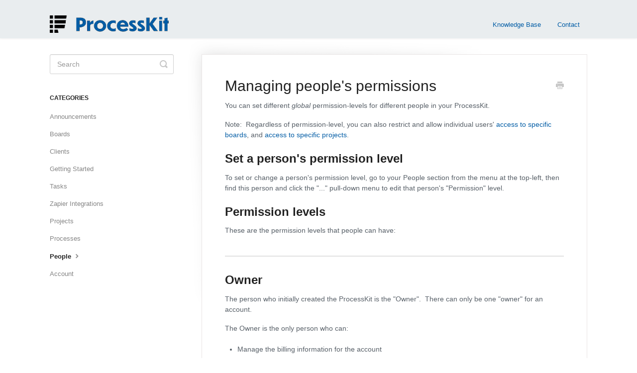

--- FILE ---
content_type: text/html; charset=utf-8
request_url: https://kb.processkit.com/article/14-managing-peoples-permissions
body_size: 6292
content:


<!DOCTYPE html>
<html>
    
<head>
    <meta charset="utf-8"/>
    <title>Managing people&#x27;s permissions - ProcessKit Knowledge Base</title>
    <meta name="viewport" content="width=device-width, maximum-scale=1"/>
    <meta name="apple-mobile-web-app-capable" content="yes"/>
    <meta name="format-detection" content="telephone=no">
    <meta name="description" content="You can set different global permission-levels for different people in your ProcessKit. Note:  Regardless of permission-level, you can also restrict and allow i"/>
    <meta name="author" content="ProcessKit"/>
    <link rel="canonical" href="https://kb.processkit.com/article/14-managing-peoples-permissions"/>
    
        
   
            <meta name="twitter:card" content="summary"/>
            <meta name="twitter:title" content="Managing people&#x27;s permissions" />
            <meta name="twitter:description" content="You can set different global permission-levels for different people in your ProcessKit. Note:  Regardless of permission-level, you can also restrict and allow i"/>


    

    
        <link rel="stylesheet" href="//d3eto7onm69fcz.cloudfront.net/assets/stylesheets/launch-1765553001373.css">
    
    <style>
        body { background: #ffffff; }
        .navbar .navbar-inner { background: #e9edef; }
        .navbar .nav li a, 
        .navbar .icon-private-w  { color: #005ca5; }
        .navbar .brand, 
        .navbar .nav li a:hover, 
        .navbar .nav li a:focus, 
        .navbar .nav .active a, 
        .navbar .nav .active a:hover, 
        .navbar .nav .active a:focus  { color: #1e2a2f; }
        .navbar a:hover .icon-private-w, 
        .navbar a:focus .icon-private-w, 
        .navbar .active a .icon-private-w, 
        .navbar .active a:hover .icon-private-w, 
        .navbar .active a:focus .icon-private-w { color: #1e2a2f; }
        #serp-dd .result a:hover,
        #serp-dd .result > li.active,
        #fullArticle strong a,
        #fullArticle a strong,
        .collection a,
        .contentWrapper a,
        .most-pop-articles .popArticles a,
        .most-pop-articles .popArticles a:hover span,
        .category-list .category .article-count,
        .category-list .category:hover .article-count { color: #005ca5; }
        #fullArticle, 
        #fullArticle p, 
        #fullArticle ul, 
        #fullArticle ol, 
        #fullArticle li, 
        #fullArticle div, 
        #fullArticle blockquote, 
        #fullArticle dd, 
        #fullArticle table { color:#575f67; }
    </style>
    
    <link rel="apple-touch-icon-precomposed" href="//d33v4339jhl8k0.cloudfront.net/docs/assets/5d224b7004286369ad8d6499/images/6708b6b31198281bd8609d23/ProcessKit---Logo-transparent.png">
    <link rel="shortcut icon" type="image/png" href="//d33v4339jhl8k0.cloudfront.net/docs/assets/5d224b7004286369ad8d6499/images/6708b6b3811a2434cb6d4f1a/ProcessKit---Logo-transparent.png">
    <!--[if lt IE 9]>
    
        <script src="//d3eto7onm69fcz.cloudfront.net/assets/javascripts/html5shiv.min.js"></script>
    
    <![endif]-->
    
        <script type="application/ld+json">
        {"@context":"https://schema.org","@type":"WebSite","url":"https://kb.processkit.com","potentialAction":{"@type":"SearchAction","target":"https://kb.processkit.com/search?query={query}","query-input":"required name=query"}}
        </script>
    
        <script type="application/ld+json">
        {"@context":"https://schema.org","@type":"BreadcrumbList","itemListElement":[{"@type":"ListItem","position":1,"name":"ProcessKit Knowledge Base","item":"https://kb.processkit.com"},{"@type":"ListItem","position":2,"name":"ProcessKit","item":"https://kb.processkit.com/collection/1-processkit"},{"@type":"ListItem","position":3,"name":"Managing people's permissions","item":"https://kb.processkit.com/article/14-managing-peoples-permissions"}]}
        </script>
    
    
        <style>
.navbar .brand img {
max-height: 35px;
width:auto;
}
h1, h2, h3, h4, h5, h6 {
color: #1E2A2F;
}
#fullArticle h3 {
font-size: 1.1rem;
font-weight: normal;
}
#fullArticle ul ul {
margin-top: 10px;
}
#searchBar button {
background: #FA532C;
border: none;
}
#searchBar button:hover {
background: #1E2A2F;
}
#docsSearch {
background: #ffffff;
padding:8rem 0 4rem;
border:none;
}
@media (max-width: 768px) {
#docsSearch {
padding: 3rem 0 0;
}
}

#fullArticle .cta {
font-style: italic;
background: #e9edef;
padding: 1rem;
border-radius: 3px;
margin: 4rem auto;
}

.video-wrapper{position:relative;padding-bottom:56.25%;height:0 !important;overflow:hidden;max-width:100% !important;}
.video-wrapper iframe,.video-wrapper object,.video-wrapper embed{position:absolute;top:0;left:0;width:100% !important;height:100% !important;}
</style>
    
</head>
    
    <body>
        
<header id="mainNav" class="navbar">
    <div class="navbar-inner">
        <div class="container-fluid">
            <a class="brand" href="https://processkit.com">
            
                
                    <img src="//d33v4339jhl8k0.cloudfront.net/docs/assets/5d224b7004286369ad8d6499/images/6708b6b36d43ca7b17b2bc06/Processkit---Logo-and-Name-transparent-long.png" alt="ProcessKit Knowledge Base" width="300" height="44">
                

            
            </a>
            
                <button type="button" class="btn btn-navbar" data-toggle="collapse" data-target=".nav-collapse">
                    <span class="sr-only">Toggle Navigation</span>
                    <span class="icon-bar"></span>
                    <span class="icon-bar"></span>
                    <span class="icon-bar"></span>
                </button>
            
            <div class="nav-collapse collapse">
                <nav role="navigation"><!-- added for accessibility -->
                <ul class="nav">
                    
                        <li id="home"><a href="/">Knowledge Base <b class="caret"></b></a></li>
                    
                    
                    
                        <li id="contact"><a href="#" class="contactUs" onclick="window.Beacon('open')">Contact</a></li>
                        <li id="contactMobile"><a href="#" class="contactUs" onclick="window.Beacon('open')">Contact</a></li>
                    
                </ul>
                </nav>
            </div><!--/.nav-collapse -->
        </div><!--/container-->
    </div><!--/navbar-inner-->
</header>
        <section id="contentArea" class="container-fluid">
            <div class="row-fluid">
                <section id="main-content" class="span9">
                    <div class="contentWrapper">
                        
    
    <article id="fullArticle">
        <h1 class="title">Managing people&#x27;s permissions</h1>
    
        <a href="javascript:window.print()" class="printArticle" title="Print this article" aria-label="Print this Article"><i class="icon-print"></i></a>
        <p>You can set different <em>global</em> permission-levels for different people in your ProcessKit.</p>
<p>Note:&nbsp; Regardless of permission-level, you can also restrict and allow individual users' <a href="//kb.processkit.com/article/55-setting-permissions-on-the-board-level">access to specific boards</a>, and <a href="//kb.processkit.com/article/32-project-level-permissions">access to specific projects</a>.</p>
<h2>Set a person's permission level</h2>
<p>To set or change a person's permission level, go to your People section from the menu at the top-left, then find this person and click the "..." pull-down menu to edit that person's "Permission" level.</p>
<h2>Permission levels</h2>
<p>These are the permission levels that people can have:</p>
<hr role="separator">
<h2>Owner</h2>
<p>The person who initially created the ProcessKit is the "Owner".&nbsp; There can only be one "owner" for an account.</p>
<p>The Owner is the only person who can:</p>
<ul>
 <li>Manage the billing information for the account</li>
</ul>
<hr role="separator">
<h2>Administrator</h2>
<p>Administrators can essentially do everything except manage the account's billing information.</p>
<p>Administrators <strong>can:</strong></p>
<ul>
 <li>Invite other team members</li>
 <li>Change other team members' permission level, except for the ability to make someone an "owner".</li>
 <li>Invite guests to Tasks and Task lists</li>
 <li>Create, edit and send template emails from Tasks</li>
 <li>Create and edit Boards and Board settings</li>
 <li>Create and edit Projects&nbsp;</li>
 <li>Assign people to Tasks</li>
 <li>Create and edit Processes</li>
 <li>Create and edit Organisations</li>
 <li>Create and manage custom fields on Projects</li>
 <li>Create and manage custom attributes on Organisations</li>
 <li>View other people's profiles and their activity</li>
</ul>
<p>Administrators <strong>cannot</strong>:</p>
<ul>
 <li>Make a user an "owner"</li>
 <li>Manage or view the billing information for the ProcessKit account</li>
</ul>
<hr role="separator">
<h2>Contributor</h2>
<p>Contributors <strong>can</strong>:</p>
<ul>
 <li>View, Edit and Add Processes (but can't delete them)</li>
 <li>Create projects and archive or unarchive them (but can't permanently delete them)</li>
 <li>Edit details on Projects</li>
 <li>Create, edit, reorder, and delete Task lists and Tasks on Projects</li>
 <li>Create, edit and send template emails from Tasks</li>
 <li>Move a Project to a different Board</li>
 <li>Create, edit, archive, and unarchive Organisations (but can't permanently delete them)</li>
 <li>View their own personal profile, where they can see their projects and tasks (but not view others')</li>
 <li>Can Invite other Users and Guests</li>
 <li>Assign users to tasks</li>
</ul>
<p>Contributors <strong>cannot</strong>:</p>
<ul>
 <li>Create or edit Boards and Board settings</li>
 <li>Permanently delete Processes</li>
 <li>Permanently delete Projects</li>
 <li>Permanently delete Organisations</li>
 <li>Invite other contributors</li>
 <li>Create and manage custom fields on Projects (but they can edit their values)</li>
 <li>Create and manage custom attributes on Organisations&nbsp;(but they can edit their values)</li>
</ul>
<hr role="separator">
<h2>User</h2>
<p>Users <strong>can</strong>:</p>
<ul>
 <li>View, Create &amp; Edit Projects and any details fields that have values</li>
 <li>View, Edit Task lists &amp; Tasks</li>
 <li>Check off (complete) tasks and uncheck (mark incomplete) Tasks</li>
 <li>View and click "send" on&nbsp;template emails in tasks but cannot edit the content and settings of the template email.</li>
 <li>View Organisations and their attributes</li>
 <li>Leave comments on Tasks and Projects</li>
 <li>View their own personal profile, where they can see their projects and tasks&nbsp;(but not view others')</li>
</ul>
<p>Users <strong>cannot</strong>:</p>
<ul>
 <li>Delete Projects</li>
 <li>Add or Change task lists and tasks</li>
 <li>View, create or edit processes\</li>
 <li>Change the Actions, Visibility or Dependency on any Tasks</li>
 <li>Create or edit clients</li>
</ul>
<hr role="separator">
<h2>Guest</h2>
<p>Guests are a special type of user.&nbsp; Unlike other users, Guests do not add to your ProcessKit per-user cost.&nbsp; See our <a href="https://processkit.com/#pricing">pricing page</a> for current pricing information.</p><br>
<p>Guests <strong>can</strong>:</p>
<ul>
 <li>Log in with a user/password, if they create one.&nbsp; However, you can invite guests into ProcessKit by sharing a magic link, which takes them in without having to accept an invite or create their password.&nbsp; <a href="//kb.processkit.com/article/49-invite-guests-to-tasks-or-task-lists">More on this here</a></li>
 <li>Create a Project for certain Boards that allow Guests to create projects. They can see a list of projects only they have created or been given access to and then ONLY see the tasks they are assigned to.</li>
 <li>View and Edit specific tasks only shared with them, (They cannot change any Blocktype settings or order of blocktypes)</li>
 <li>View and Edit data in the Blocktypes in specific Task lists you've shared with them (within those, they will still only see the specific Tasks you've shared with them).</li>
 <li>See their guest dashboard, where they can view the list of Projects and Tasks and Task lists you've shared with them.</li>
 <li>Check off (mark complete) and uncheck (mark incomplete) tasks</li>
 <li>View and click "send" on&nbsp;template emails in tasks but cannot edit the content and settings of the template email.</li>
 <li>Leave comments on tasks</li>
</ul>
<p>Guests <strong>cannot</strong>:</p>
<ul>
 <li>See Boards</li>
 <li>See Projects and project details (except for the task lists within them that you've shared with a guest) , If the Board allows Guests to create a Project then they can see only those projects assign to them.</li>
 <li>See Processes at all</li>
 <li>See Organisations at all</li>
 <li>See People at all</li>
 <li>See any settings and options other than their own profile settings (name, email, avatar, timezone, etc.)</li>
 <li>Guests can be assigned to tasks via Zapier.</li>
 <li>Change the Actions, Visibility or Dependency on any Tasks</li>
</ul>
<p>Other limitations for Guests:</p>
<ul>
 <li>When setting up your Process templates, guest users cannot be automatically assigned to tasks at the process template level.&nbsp; However, they can be assigned to specific roles.&nbsp; You can also use the "bulk edit" option on task lists to bulk assign all tasks in a task list to a guest.</li>
</ul>
<hr role="separator">
<div class="cta">
 New to ProcessKit? <a href="https://processkit.com">Sign up for a free trial here</a>
</div>
    </article>
    
        <div class="articleRatings" data-article-url="https://kb.processkit.com/article/14-managing-peoples-permissions">
            <span class="articleRatings-question">Did this answer your question?</span>
            <span class="articleRatings-feedback">
                <span class="articleRatings-feedback-tick">
                    <svg height="20" viewBox="0 0 20 20" width="20" xmlns="http://www.w3.org/2000/svg">
                        <path d="m8 14a.997.997 0 0 1 -.707-.293l-2-2a.999.999 0 1 1 1.414-1.414l1.293 1.293 4.293-4.293a.999.999 0 1 1 1.414 1.414l-5 5a.997.997 0 0 1 -.707.293" fill="#2CC683" fill-rule="evenodd"/>
                    </svg>
                </span>
                <span class="articleRatings-feedback-message">Thanks for the feedback</span>
            </span>
            <span class="articleRatings-failure">There was a problem submitting your feedback. Please try again later.</span>
            <div class="articleRatings-actions">
                <button class="rateAction rateAction--positive" data-rating="positive">
                    <span class="sr-only">Yes</span>
                    <span class="rating-face">
                        <svg xmlns="http://www.w3.org/2000/svg" width="24" height="24">
                            <path fill-rule="evenodd" d="M5.538 14.026A19.392 19.392 0 0 1 12 12.923c2.26 0 4.432.388 6.462 1.103-1.087 2.61-3.571 4.436-6.462 4.436-2.891 0-5.375-1.825-6.462-4.436zm1.847-3.872a1.846 1.846 0 1 1 0-3.692 1.846 1.846 0 0 1 0 3.692zm9.23 0a1.846 1.846 0 1 1 0-3.692 1.846 1.846 0 0 1 0 3.692z"/>
                        </svg>
                    </span>
                </button>
                <button class="rateAction rateAction--negative" data-rating="negative">
                    <span class="sr-only">No</span>
                    <span class="rating-face">
                        <svg xmlns="http://www.w3.org/2000/svg" width="24" height="24">
                            <path fill-rule="evenodd" d="M7.385 13.846a1.846 1.846 0 1 1 0-3.692 1.846 1.846 0 0 1 0 3.692zm9.23 0a1.846 1.846 0 1 1 0-3.692 1.846 1.846 0 0 1 0 3.692zm-.967 4.95a.992.992 0 0 1-.615-.212c-1.701-1.349-4.364-1.349-6.065 0a.998.998 0 0 1-1.36-.123.895.895 0 0 1 .127-1.3A6.897 6.897 0 0 1 12 15.692c1.555 0 3.069.521 4.266 1.467.41.326.467.909.127 1.3a.982.982 0 0 1-.745.335z"/>
                        </svg>
                    </span>
                </button>
            </div>
        </div>
     

    <section class="articleFoot">
    
        <i class="icon-contact"></i>
        <p class="help">Still need help?
            <a id="sbContact" href="#" class="contactUs" onclick="window.Beacon('open')">Contact Us</a>
            <a id="sbContactMobile" href="#" class="contactUs" onclick="window.Beacon('open')">Contact Us</a>
        </p>
    

    <time class="lu" datetime=2025-06-04 >Last updated on June 4, 2025</time>
    </section>

                    </div><!--/contentWrapper-->
                    
                </section><!--/content-->
                <aside id="sidebar" class="span3">
                 

<form action="/search" method="GET" id="searchBar" class="sm" autocomplete="off">
    
                    <input type="hidden" name="collectionId" value="5d225d3e2c7d3a5cd38ec829"/>
                    <input type="text" name="query" title="search-query" class="search-query" placeholder="Search" value="" aria-label="Search" />
                    <button type="submit">
                        <span class="sr-only">Toggle Search</span>
                        <i class="icon-search"></i>
                    </button>
                    <div id="serp-dd" style="display: none;" class="sb">
                        <ul class="result">
                        </ul>
                    </div>
                
</form>

                
                    <h3>Categories</h3>
                    <ul class="nav nav-list">
                    
                        
                            <li ><a href="/category/115-announcments">Announcements  <i class="icon-arrow"></i></a></li>
                        
                    
                        
                            <li ><a href="/category/51-boards">Boards  <i class="icon-arrow"></i></a></li>
                        
                    
                        
                            <li ><a href="/category/58-clients">Clients  <i class="icon-arrow"></i></a></li>
                        
                    
                        
                            <li ><a href="/category/5-hello-world">Getting Started  <i class="icon-arrow"></i></a></li>
                        
                    
                        
                            <li ><a href="/category/76-tasks">Tasks  <i class="icon-arrow"></i></a></li>
                        
                    
                        
                            <li ><a href="/category/20-integrations">Zapier Integrations  <i class="icon-arrow"></i></a></li>
                        
                    
                        
                            <li ><a href="/category/6-projects">Projects  <i class="icon-arrow"></i></a></li>
                        
                    
                        
                            <li ><a href="/category/7-processes">Processes  <i class="icon-arrow"></i></a></li>
                        
                    
                        
                            <li  class="active" ><a href="/category/8-people">People  <i class="icon-arrow"></i></a></li>
                        
                    
                        
                            <li ><a href="/category/9-account">Account  <i class="icon-arrow"></i></a></li>
                        
                    
                    </ul>
                
                </aside><!--/span-->
            </div><!--/row-->
            <div id="noResults" style="display:none;">No results found</div>
            <footer>
                

<p>&copy;
    
        <a href="https://processkit.com">ProcessKit</a>
    
    2025. <span>Powered by <a rel="nofollow noopener noreferrer" href="https://www.helpscout.com/docs-refer/?co=ProcessKit&utm_source=docs&utm_medium=footerlink&utm_campaign=Docs+Branding" target="_blank">Help Scout</a></span>
    
        
    
</p>

            </footer>
        </section><!--/.fluid-container-->
        
            

<script id="beaconLoader" type="text/javascript">!function(e,t,n){function a(){var e=t.getElementsByTagName("script")[0],n=t.createElement("script");n.type="text/javascript",n.async=!0,n.src="https://beacon-v2.helpscout.net",e.parentNode.insertBefore(n,e)}if(e.Beacon=n=function(t,n,a){e.Beacon.readyQueue.push({method:t,options:n,data:a})},n.readyQueue=[],"complete"===t.readyState)return a();e.attachEvent?e.attachEvent("onload",a):e.addEventListener("load",a,!1)}(window,document,window.Beacon||function(){});</script>
<script type="text/javascript">window.Beacon('init', '99f89b01-a8dd-4c84-a409-6aa2e403c534')</script>

<script type="text/javascript">
    function hashChanged() {
        var hash = window.location.hash.substring(1); 
        if (hash === 'contact') {
            window.Beacon('open')
        }
    }

    if (window.location.hash) {
        hashChanged()
    }

    window.onhashchange = function () {
        hashChanged()
    }

    window.addEventListener('hashchange', hashChanged, false);

</script>

        
        
    <script src="//d3eto7onm69fcz.cloudfront.net/assets/javascripts/app4.min.js"></script>

<script>
// keep iOS links from opening safari
if(("standalone" in window.navigator) && window.navigator.standalone){
// If you want to prevent remote links in standalone web apps opening Mobile Safari, change 'remotes' to true
var noddy, remotes = false;
document.addEventListener('click', function(event) {
noddy = event.target;
while(noddy.nodeName !== "A" && noddy.nodeName !== "HTML") {
noddy = noddy.parentNode;
}

if('href' in noddy && noddy.href.indexOf('http') !== -1 && (noddy.href.indexOf(document.location.host) !== -1 || remotes)){
event.preventDefault();
document.location.href = noddy.href;
}

},false);
}
</script>
        
    </body>
</html>


